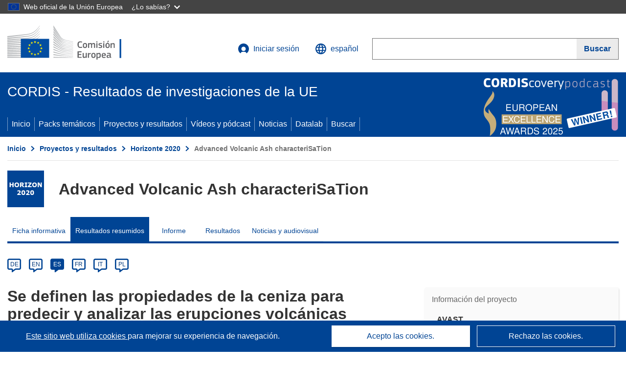

--- FILE ---
content_type: text/html; charset=UTF-8
request_url: https://cordis.europa.eu/article/id/421503-defining-ash-properties-to-predict-and-analyse-volcanic-eruptions/es
body_size: 17507
content:
	
	
<!DOCTYPE html>
<html lang="es">
	<head>
		<meta charset="UTF-8">
		<title>Se definen las propiedades de la ceniza para predecir y analizar las erupciones volcánicas | AVAST Project | Resultados resumidos | H2020 | CORDIS | Comisión Europea</title>
		<meta name="viewport" content="width=device-width, initial-scale=1">

		<link rel="icon" type="image/png" href="/favicon-96x96.png" sizes="96x96" />
		<link rel="icon" type="image/svg+xml" href="/favicon.svg" />
		<link rel="shortcut icon" href="/favicon.ico" />
		<link rel="apple-touch-icon" sizes="180x180" href="/apple-touch-icon.png" />
		<link rel="manifest" href="/site.webmanifest" />

				<meta content="IE=edge,chrome=1" http-equiv="X-UA-Compatible"> 	                                                        <meta http-equiv='Content-Language' content='es'>
                                                        <meta name='language' content='es'>
                                                        <meta name='available_languages' content='de,en,es,fr,it,pl'>
                                                        <meta name='creator' content='COMM/RTD'>
                                                        <meta name='DCSext.w_lang' content='es'>
                                                        <meta name='description' content='Un estudio revolucionario financiado con fondos europeos detalla el auténtico meollo de la ceniza volcánica para poner de manifiesto...'>
                                                        <meta name='google-site-verification' content='mOeFdYEynpXivBod6K_Jfd-DiS9RGAXfuojTCwrdPOU'>
                                                        <meta name='msvalidate.01' content='CA810A096AD6CB74DF1B7CE7773818CB'>
                                                        <meta name='publisher' content='Publication Office/CORDIS'>
                                                        <meta name='type' content='57'>
                                                        <meta name='keywords' content='AVAST, volcanes, ceniza, caracterización, análisis, lava, fragmento, comportamiento'>
                                                        <meta name='DCSext.w_user_aut' content='0'>
                                                        <meta name='DCSext.w_collection' content='brief'>
                                                        <meta name='DCSext.w_rcn' content='421503'>
                                                        <meta name='DCSext.w_rcn_type' content='article'>
                                                        <meta name='WT.cg_s' content='Se definen las propiedades de la ceniza para predecir y analizar las erupciones volcánicas'>
                                                        <meta name='basename' content='html'>
                                                        <meta name='classification' content='25000'>
                                                        <meta name='composed' content='yes'>
                                                        <meta name='fb:admins' content='350243252149718'>
                                                        <meta name='mimetype' content='text/html'>
                                                        <meta name='reference' content='European Commission : CORDIS'>
                                                        <meta property='og:description' content='Un estudio revolucionario financiado con fondos europeos detalla el auténtico meollo de la ceniza volcánica para poner de manifiesto...'>
                                                        <meta name='twitter:description' content='Un estudio revolucionario financiado con fondos europeos detalla el auténtico meollo de la ceniza volcánica para poner de manifiesto...'>
                                                        <meta property='og:title' content='Se definen las propiedades de la ceniza para predecir y analizar las erupciones volcánicas'>
                                                        <meta name='title' content='Se definen las propiedades de la ceniza para predecir y analizar las erupciones volcánicas | AVAST Project | Resultados resumidos | H2020 | CORDIS | Comisión Europea'>
                                                        <meta name='twitter:title' content='Se definen las propiedades de la ceniza para predecir y analizar las erupciones volcánicas'>
                                                        <meta name='article:tag' content='Investigación fundamental'>
                                                        <meta name='stats_domain' content='funda'>
                                                        <meta name='twitter:card' content='summary'>
                                                        <meta name='twitter:site' content='@CORDIS_EU'>
                                                        <meta name='twitter:creator' content='@CORDIS_EU'>
                                                        <meta property='og:type' content='article'>
                                                        <meta property='og:site_name' content='CORDIS | European Commission'>
                                                        <meta name='contentCreationDate' content='2020-07-14 16:46:59'>
                                                        <meta name='contentUpdateDate' content='2020-07-14 16:46:11'>
                                                        <meta name='publicationDate' content='2020-07-14 16:46:11'>
                                                        <meta name='lastUpdateDate' content='2023-10-03 17:34:46'>
                                                        <meta name='twitter:image' content='https://cordis.europa.eu/docs/results/images/2020-07/421503.jpg'>
                                                        <meta property='og:image' content='https://cordis.europa.eu/docs/results/images/2020-07/421503.jpg'>
    
                        <meta og:title='Se definen las propiedades de la ceniza para predecir y analizar las erupciones volcánicas'>
                    <meta twitter:title='Se definen las propiedades de la ceniza para predecir y analizar las erupciones volcánicas'>
                    <meta title='Se definen las propiedades de la ceniza para predecir y analizar las erupciones volcánicas'>
            
            <link rel="canonical" href="https://cordis.europa.eu/article/id/421503-defining-ash-properties-to-predict-and-analyse-volcanic-eruptions/es" />
                        <link rel="alternate" hreflang="de" href="https://cordis.europa.eu/article/id/421503-defining-ash-properties-to-predict-and-analyse-volcanic-eruptions/de" />
                    <link rel="alternate" hreflang="en" href="https://cordis.europa.eu/article/id/421503-defining-ash-properties-to-predict-and-analyse-volcanic-eruptions" />
                    <link rel="alternate" hreflang="es" href="https://cordis.europa.eu/article/id/421503-defining-ash-properties-to-predict-and-analyse-volcanic-eruptions/es" />
                    <link rel="alternate" hreflang="fr" href="https://cordis.europa.eu/article/id/421503-defining-ash-properties-to-predict-and-analyse-volcanic-eruptions/fr" />
                    <link rel="alternate" hreflang="it" href="https://cordis.europa.eu/article/id/421503-defining-ash-properties-to-predict-and-analyse-volcanic-eruptions/it" />
                    <link rel="alternate" hreflang="pl" href="https://cordis.europa.eu/article/id/421503-defining-ash-properties-to-predict-and-analyse-volcanic-eruptions/pl" />
            
                                                    <script type="application/ld+json" id="structuredDataArticle">
                    {"@context":"https://schema.org","@type":"Article","author":{"@type":"GovernmentOrganization","name":"CORDIS, cordis.europa.eu","url":"https://cordis.europa.eu"},"headline":"Se definen las propiedades de la ceniza para predecir y analizar las erupciones volc\u00e1nicas","description":"Articles that summarizes the main outcomes at the end of the linked EU Research project","image":["https://cordis.europa.eu/docs/results/images/2020-07/421503.jpg"],"datePublished":"2020-07-14T16:46:11","dateModified":"2020-07-14T16:46:59"}
                </script>
                                                            <script type="application/ld+json" id="structuredDataBreadcrumbList">
                    {"@context":"https://schema.org","@type":"BreadcrumbList","name":"Project ecosystem path","itemListElement":[{"@type":"ListItem","position":1,"name":"Project Fact Sheet","item":"https://cordis.europa.eu/project/id/753900/es"},{"@type":"ListItem","position":2,"name":"Project Results in Brief"}]}
                </script>
                        
    <meta property="og:url" content="https://cordis.europa.eu/article/id/421503-defining-ash-properties-to-predict-and-analyse-volcanic-eruptions/es">
    <meta name="url" content="https://cordis.europa.eu/article/id/421503-defining-ash-properties-to-predict-and-analyse-volcanic-eruptions/es">


					<link rel="stylesheet" href="/build/94.45c93fa8.css"><link rel="stylesheet" href="/build/main.c4cc94fa.css">
				<script defer src="https://webtools.europa.eu/load.js" type="text/javascript"></script>
	</head>
	<body>
		<a href="#c-main" class="ecl-link ecl-link--primary ecl-skip-link" id="skip-id">Skip to main content</a>
		<div id="globan-here"></div>
		<div id="survey"></div>
		<div id="banners"></div>

				<header class="ecl-site-header ecl-site-header--has-menu c-header d-print-none" data-ecl-auto-init="SiteHeader" lang="es">
	<div class="ecl-site-header__background">
		<div class="ecl-site-header__header">
			<div class="ecl-site-header__container ecl-container container container-full">
				<div class="ecl-site-header__top" data-ecl-site-header-top>
					 <a href="https://commission.europa.eu/index_es" class="ecl-link ecl-link--standalone ecl-site-header__logo-link" target="_blank">
						<picture class="ecl-picture ecl-site-header__picture">
							<source srcset="/build/images/preset-ec/logo/positive/logo-ec--es.svg" media="(min-width: 996px)">
							<img class="ecl-site-header__logo-image" src="/build/images/preset-ec/logo/positive/logo-ec--es.svg" alt="Ir a la página de inicio de la Comisión Europea"/>
						</picture>
					 	<span class="sr-only">(se abrirá en una nueva ventana)</span>
					</a>
					<div
						class="ecl-site-header__action">
						<!-- UPDATED CUSTOM SIGN IN MENU -->
						<div class="ecl-site-header__account">
																																																						<a class="ecl-button ecl-button--tertiary ecl-site-header__login-toggle c-login c-login--base" href="https://cordis.europa.eu/login/es?extUrl=https://cordis.europa.eu%2Farticle%2Fid%2F421503-defining-ash-properties-to-predict-and-analyse-volcanic-eruptions%2Fes">
								<svg class="ecl-icon ecl-icon--s ecl-site-header__icon" focusable="false" aria-hidden="false" role="img">
									<title>Iniciar sesión</title>
									<use xlink:href="/build/images/preset-ec/icons/icons.svg#log-in"></use>
								</svg>
								Iniciar sesión
							</a>
						</div>
						<!-- END CUSTOM SIGN IN MENU -->
						<div class="ecl-site-header__language">
							<a class="ecl-button ecl-button--tertiary ecl-site-header__language-selector etransNo" href="/assets/preset-ec/icons/icon#ahl85" data-ecl-language-selector role="button" aria-label="Cambiar el idioma, el idioma actual es inglés" aria-controls="language-list-overlay">
								<span class="ecl-site-header__language-icon">
									<svg class="ecl-icon ecl-icon--s ecl-site-header__icon" focusable="false" aria-hidden="false" role="img">
										<title>español</title>
										<use xlink:href="/build/images/preset-ec/icons/icons.svg#global"></use>
									</svg>
								</span>
								<span id="lang_name">español</span>
							</a>
							<div class="ecl-site-header__language-container" id="language-list-overlay" hidden data-ecl-language-list-overlay aria-labelledby="ecl-site-header__language-title" role="dialog">
								<div class="ecl-site-header__language-header">
									<div class="ecl-site-header__language-title" id="ecl-site-header__language-title">
										Elija una lengua
									</div>
									<button class="ecl-button ecl-button--tertiary ecl-site-header__language-close ecl-button--icon-only" type="submit" data-ecl-language-list-close>
										<span class="ecl-button__container">
											<span class="ecl-button__label sr-only" data-ecl-label="true">Cerrar</span>
											<svg class="ecl-icon ecl-icon--m ecl-button__icon" focusable="false" aria-hidden="true" data-ecl-icon>
												<use xlink:href="/build/images/preset-ec/icons/icons.svg#close-filled"></use>
											</svg>
										</span>
									</button>
								</div>
								<div
									class="ecl-site-header__language-content">
																		<div class="ecl-site-header__language-category ecl-site-header__language-category--2-col" data-ecl-language-list-eu>
										<div class="ecl-site-header__language-category-title">Lenguas de CORDIS:</div>
										<ul class="ecl-site-header__language-list etransNo">
																																																												<li class="ecl-site-header__language-item">
													<a href="/article/id/421503-defining-ash-properties-to-predict-and-analyse-volcanic-eruptions/es" class="ecl-link ecl-link--standalone ecl-link--no-visited ecl-site-header__language-link ecl-site-header__language-link--active" lang="es" hreflang="es" data-se="lang_change_button">
														<span class="ecl-site-header__language-link-code">es</span>
														<span class="ecl-site-header__language-link-label">español</span>
													</a>
												</li>
																																																												<li class="ecl-site-header__language-item">
													<a href="/article/id/421503-defining-ash-properties-to-predict-and-analyse-volcanic-eruptions/de" class="ecl-link ecl-link--standalone ecl-link--no-visited ecl-site-header__language-link " lang="de" hreflang="de" data-se="lang_change_button">
														<span class="ecl-site-header__language-link-code">de</span>
														<span class="ecl-site-header__language-link-label">Deutsch</span>
													</a>
												</li>
																																																												<li class="ecl-site-header__language-item">
													<a href="/article/id/421503-defining-ash-properties-to-predict-and-analyse-volcanic-eruptions" class="ecl-link ecl-link--standalone ecl-link--no-visited ecl-site-header__language-link " lang="en" hreflang="en" data-se="lang_change_button">
														<span class="ecl-site-header__language-link-code">en</span>
														<span class="ecl-site-header__language-link-label">English</span>
													</a>
												</li>
																																																												<li class="ecl-site-header__language-item">
													<a href="/article/id/421503-defining-ash-properties-to-predict-and-analyse-volcanic-eruptions/fr" class="ecl-link ecl-link--standalone ecl-link--no-visited ecl-site-header__language-link " lang="fr" hreflang="fr" data-se="lang_change_button">
														<span class="ecl-site-header__language-link-code">fr</span>
														<span class="ecl-site-header__language-link-label">français</span>
													</a>
												</li>
																																																												<li class="ecl-site-header__language-item">
													<a href="/article/id/421503-defining-ash-properties-to-predict-and-analyse-volcanic-eruptions/it" class="ecl-link ecl-link--standalone ecl-link--no-visited ecl-site-header__language-link " lang="it" hreflang="it" data-se="lang_change_button">
														<span class="ecl-site-header__language-link-code">it</span>
														<span class="ecl-site-header__language-link-label">italiano</span>
													</a>
												</li>
																																																												<li class="ecl-site-header__language-item">
													<a href="/article/id/421503-defining-ash-properties-to-predict-and-analyse-volcanic-eruptions/pl" class="ecl-link ecl-link--standalone ecl-link--no-visited ecl-site-header__language-link " lang="pl" hreflang="pl" data-se="lang_change_button">
														<span class="ecl-site-header__language-link-code">pl</span>
														<span class="ecl-site-header__language-link-label">polski</span>
													</a>
												</li>
																					</ul>
									</div>
																		<div class="ecl-site-header__language-category" data-ecl-language-list-non-eu="">
										<div class="ecl-site-header__language-category-title">Traducción automática:</div>
										<p>Esta es una traducción automática generada por el servicio eTranslation de la Comisión Europea para ayudarle a entender esta página. <a href="https://ec.europa.eu/info/use-machine-translation-europa-exclusion-liability_es" class="link--external" target="_blank" rel="noopener" aria-label="(se abrirá en una nueva ventana)">Por favor, lea las condiciones de uso</a>.</p>
										<div class="c-header__machine-container etransNo">
											<select name="machine-lang-options" id="machine-lang-options" class="o-select">
																									<option value="bg">български</option>
																									<option value="es">español</option>
																									<option value="cs">čeština</option>
																									<option value="da">dansk</option>
																									<option value="de">Deutsch</option>
																									<option value="et">eesti</option>
																									<option value="el">ελληνικά</option>
																									<option value="en">English</option>
																									<option value="fr">français</option>
																									<option value="ga">Gaeilge</option>
																									<option value="hr">hrvatski</option>
																									<option value="it">italiano</option>
																									<option value="lv">latviešu</option>
																									<option value="lt">lietuvių</option>
																									<option value="hu">magyar</option>
																									<option value="mt">Malti</option>
																									<option value="nl">Nederlands</option>
																									<option value="pl">polski</option>
																									<option value="pt">português</option>
																									<option value="ro">română</option>
																									<option value="sk">slovenčina</option>
																									<option value="sl">slovenščina</option>
																									<option value="fi">suomi</option>
																									<option value="sv">svenska</option>
																									<option value="ru">русский</option>
																									<option value="uk">Українська</option>
																							</select>
											<button class="o-btn" id="trigger-etrans">Traducir</button>
										</div>
									</div>
								</div>
							</div>
						</div>
						<div class="ecl-site-header__search-container" role="search" aria-label="Buscar">
							<a class="ecl-button ecl-button--tertiary ecl-site-header__search-toggle" href="#" data-ecl-search-toggle="true" aria-controls="search-form-id" aria-expanded="false">
								<svg class="ecl-icon ecl-icon--s ecl-site-header__icon" focusable="false" aria-hidden="false" role="img">
									<title>Buscar</title>
									<use xlink:href="/build/images/preset-ec/icons/icons.svg#search"></use>
								</svg>
								Buscar
							</a>
							<form class="ecl-search-form ecl-site-header__search" role="search" arial-label="Search on CORDIS" data-ecl-search-form action="/search/es" id="header_search-form" aria-label="Buscar">
								<div class="ecl-form-group">
									<label for="search-input-id" id="search-input-id-label" class="ecl-form-label ecl-search-form__label">Buscar</label>
									<input id="search-input-id" class="ecl-text-input ecl-text-input--m ecl-search-form__text-input" type="search" name="query"/>
								</div>
								<button class="ecl-button ecl-button--ghost ecl-search-form__button ppas-oss_launch-search3" type="submit" aria-label="Buscar" data-se="header_searchform_button">
									<span class="ecl-button__container" data-se="header_searchform_text">
										<svg class="ecl-icon ecl-icon--xs ecl-button__icon" focusable="false" aria-hidden="true" data-ecl-icon>
											<use xlink:href="/build/images/preset-ec/icons/icons.svg#search"></use>
										</svg>
										<span class="ecl-button__label t-text-bold" style="margin: 0" data-ecl-label="true">Buscar</span>
									</span>
								</button>
							</form>
						</div>
					</div>
				</div>
			</div>
		</div>
		<div class="ecl-site-header__message">
			<div class="ecl-container">
								<div id="custom-etrans">
    <div id="etrans-here"></div>
    <div id="customReceiver"></div>
</div>

<script type="application/json">
{
    "service": "etrans",
    "renderTo": "#etrans-here",
    "languages": {
        "exclude": [
            "en"
        ]
    },
    "renderAs": {
        "icon": false,
        "link": false,
        "button": false
    },
    "config": {
       "targets": {
            "receiver": "#customReceiver"
        },
        "mode": "lc2023"
    },
    "hidden": false,
    "lang": "es"
}
</script>
			</div>
		</div>
	</div>
	<div class="ecl-site-header__banner">
		<div class="ecl-container container container-full">
																		<div class="ecl-site-header__site-name c-site-name  " data-env="" data-se="cordis_title">CORDIS - Resultados de investigaciones de la UE</div>
			<div class="ecl-site-header__site-name c-site-name--short   " data-env="" data-se="cordis_title">CORDIS</div>
		</div>
	</div>
	<nav class="ecl-menu" data-ecl-menu data-ecl-menu-max-lines="2" data-ecl-auto-init="Menu" data-ecl-menu-label-open="Menu" data-ecl-menu-label-close="Close" aria-expanded="false" role="navigation">
		<div class="ecl-menu__overlay"></div>
		<div class="ecl-container ecl-menu__container container container-full">
			<a href="#" class="ecl-link ecl-link--standalone ecl-link--icon ecl-button ecl-button--tertiary ecl-menu__open ecl-link--icon-only" data-ecl-menu-open>
				<svg class="ecl-icon ecl-icon--m ecl-link__icon" focusable="false" aria-hidden="true">
					<use xlink:href="/build/images/preset-ec/icons/icons.svg#hamburger"></use>
				</svg>
				<span class="ecl-link__label">Menu</span>
			</a>
			<section class="ecl-menu__inner" data-ecl-menu-inner role="application" aria-label="Menu">
				<header class="ecl-menu__inner-header">
					<button class="ecl-button ecl-button--ghost ecl-menu__close ecl-button--icon-only" type="submit" data-ecl-menu-close>
						<span class="ecl-button__container">
							<span class="ecl-button__label sr-only" data-ecl-label="true">Cerrar</span>
							<svg class="ecl-icon ecl-icon--m ecl-button__icon" focusable="false" aria-hidden="true" data-ecl-icon>
								<use xlink:href="/build/images/preset-ec/icons/icons.svg#close"></use>
							</svg>
						</span>
					</button>
					<div class="ecl-menu__title">Menu</div>
					<button class="ecl-button ecl-button--ghost ecl-menu__back" type="submit" data-ecl-menu-back>
						<span class="ecl-button__container">
							<svg class="ecl-icon ecl-icon--xs ecl-icon--rotate-270 ecl-button__icon" focusable="false" aria-hidden="true" data-ecl-icon>
								<use xlink:href="/build/images/preset-ec/icons/icons.svg#corner-arrow"></use>
							</svg>
							<span class="ecl-button__label" data-ecl-label="true">Back</span>
						</span>
					</button>
				</header>
				<button class="ecl-button ecl-button--ghost ecl-menu__item ecl-menu__items-previous ecl-button--icon-only" type="button" data-ecl-menu-items-previous tabindex="-1">
					<span class="ecl-button__container">
						<svg class="ecl-icon ecl-icon--s ecl-icon--rotate-270 ecl-button__icon" focusable="false" aria-hidden="true" data-ecl-icon>
							<use xlink:href="/build/images/preset-ec/icons/icons.svg#corner-arrow"></use>
						</svg>
						<span class="ecl-button__label" data-ecl-label="true">Previous
							              items</span>
					</span>
				</button>
				<button class="ecl-button ecl-button--ghost ecl-menu__item ecl-menu__items-next ecl-button--icon-only" type="button" data-ecl-menu-items-next tabindex="-1">
					<span class="ecl-button__container">
						<svg class="ecl-icon ecl-icon--s ecl-icon--rotate-90 ecl-button__icon" focusable="false" aria-hidden="true" data-ecl-icon>
							<use xlink:href="/build/images/preset-ec/icons/icons.svg#corner-arrow"></use>
						</svg>
						<span class="ecl-button__label" data-ecl-label="true">Next
							              items</span>
					</span>
				</button>

				<ul class="ecl-menu__list" data-ecl-menu-list>
															<li class="ecl-menu__item " data-ecl-menu-item id="ecl-menu-item-demo-0">
						<a href="/es" class="ecl-menu__link"  data-se="main-menu-link" data-ecl-menu-link data-seid="home">
							Inicio
						</a>
					</li>
															<li class="ecl-menu__item " data-ecl-menu-item id="ecl-menu-item-demo-0">
						<a href="/thematic-packs/es" class="ecl-menu__link"  data-se="main-menu-link" data-ecl-menu-link data-seid="packs">
							Packs temáticos
						</a>
					</li>
															<li class="ecl-menu__item " data-ecl-menu-item id="ecl-menu-item-demo-0">
						<a href="/projects/es" class="ecl-menu__link"  data-se="main-menu-link" data-ecl-menu-link data-seid="projects-results">
							Proyectos y resultados
						</a>
					</li>
															<li class="ecl-menu__item " data-ecl-menu-item id="ecl-menu-item-demo-0">
						<a href="/videos-podcasts/es" class="ecl-menu__link"  data-se="main-menu-link" data-ecl-menu-link data-seid="videos-podcasts">
							Vídeos y pódcast
						</a>
					</li>
															<li class="ecl-menu__item " data-ecl-menu-item id="ecl-menu-item-demo-0">
						<a href="/news/es" class="ecl-menu__link"  data-se="main-menu-link" data-ecl-menu-link data-seid="news">
							Noticias
						</a>
					</li>
															<li class="ecl-menu__item " data-ecl-menu-item id="ecl-menu-item-demo-0">
						<a href="/datalab/es" class="ecl-menu__link"  data-se="main-menu-link" data-ecl-menu-link data-seid="datalab">
							Datalab
						</a>
					</li>
										<li class="ecl-menu__item " data-ecl-menu-item id="ecl-menu-item-demo-0">
						<a href="/search/es" class="ecl-menu__link"  data-se="main-menu-link" data-ecl-menu-link data-seid="search">
							Buscar
						</a>
					</li>
				</ul>
			</section>
		</div>
	</nav>
  <!-- ADVERT -->
    <div class="c-cordis-advert__container c-cordis-advert__es">
      <div class="ecl-container container container-full c-cordis-advert__inner">
        <a href="/search?q=/article/relations/categories/collection/code=&#039;podcast&#039; AND language=&#039;es&#039;&amp;p=1&amp;num=10&amp;srt=/article/contentUpdateDate:decreasing" class="c-cordis-advert__link">
          <img class="c-cordis-advert__img-lg" src="/images/cordis-adverts/podcast-50-large.png" alt="CORDIScovery podcast 50th episode" />
          <img class="c-cordis-advert__img-sm" src="/images/cordis-adverts/podcast-50-small.png" alt="CORDIScovery podcast 50th episode" />
        </a>
      </div>
    </div>
  <!-- END ADVERT -->
</header>


		<div class="o-wrapper o-wrapper--webux">
			   <nav
        class="ecl-breadcrumb"
        aria-label="Usted está aquí:"
        data-ecl-breadcrumb="true"
        data-ecl-auto-init="Breadcrumb"
    >
        <ol class="container container-full ecl-breadcrumb__container">
                                                                                        <li class="ecl-breadcrumb__segment" data-ecl-breadcrumb-item="static">
                                            <a href="/es" class="ecl-breadcrumb__link ecl-link ecl-link--no-visited ecl-link--standalone" >
                                                                                                Inicio
                                                                                    </a>
                                                    <svg class="ecl-icon ecl-icon--2xs ecl-icon--rotate-90 ecl-breadcrumb__icon" focusable="false" aria-hidden="true" role="presentation">
                                <use xlink:href="/build/images/preset-ec/icons/icons.svg#corner-arrow"></use>
                            </svg>
                                            </li>
                                                                                        <li class="ecl-breadcrumb__segment ecl-breadcrumb__segment--ellipsis" data-ecl-breadcrumb-ellipsis="">
                            <button class="ecl-button ecl-button--ghost ecl-breadcrumb__ellipsis" type="button" data-ecl-breadcrumb-ellipsis-button="" aria-label="Haga clic para ampliar">…</button>
                            <svg class="ecl-icon ecl-icon--2xs ecl-icon--rotate-90 ecl-breadcrumb__icon" focusable="false" aria-hidden="true" role="presentation">
                                <use xlink:href="/build/images/preset-ec/icons/icons.svg#corner-arrow"></use>
                            </svg>
                        </li>
                                                            <li class="ecl-breadcrumb__segment" data-ecl-breadcrumb-item="expandable">
                                            <a href="/projects/es" class="ecl-breadcrumb__link ecl-link ecl-link--no-visited ecl-link--standalone" >
                                                                                                Proyectos y resultados
                                                                                    </a>
                                                    <svg class="ecl-icon ecl-icon--2xs ecl-icon--rotate-90 ecl-breadcrumb__icon" focusable="false" aria-hidden="true" role="presentation">
                                <use xlink:href="/build/images/preset-ec/icons/icons.svg#corner-arrow"></use>
                            </svg>
                                            </li>
                                                                                                        <li class="ecl-breadcrumb__segment" data-ecl-breadcrumb-item="static">
                                            <a href="/programme/id/H2020/es" class="ecl-breadcrumb__link ecl-link ecl-link--no-visited ecl-link--standalone" >
                                                                                                Horizonte 2020
                                                                                    </a>
                                                    <svg class="ecl-icon ecl-icon--2xs ecl-icon--rotate-90 ecl-breadcrumb__icon" focusable="false" aria-hidden="true" role="presentation">
                                <use xlink:href="/build/images/preset-ec/icons/icons.svg#corner-arrow"></use>
                            </svg>
                                            </li>
                                                                                                            <li class="ecl-breadcrumb__segment ecl-breadcrumb__current-page" data-ecl-breadcrumb-item="static" aria-current="page">
                                                                         Advanced Volcanic Ash characteriSaTion
                                                                    </li>
                                    </ol>
    </nav>

				<div id="pdfLoaded"></div>
	<main class="c-article" id="c-main">
				
									<section
				class="container container-full"> 				<div class="c-header-project">
    
    
    <div class="c-header-project row">
                            <div class="col-12 col-md-auto c-header-project__logo-container" data-se="project_heading__icon">
                <img src="/images/projects/icons/logo-h2020.jpg" class="c-header-project__logo" alt="" aria-hidden="true" width="75" height="75" />
            </div>
        
                            <div class="col-12 col-md-10 c-header-project__title-container">
                                    <div class="o-title o-title--h1 c-header-project__title">Advanced Volcanic Ash characteriSaTion</div>
                            </div>
            </div>
</div>

													                                
<nav class="c-menu-project">
    <div class="row">
        <div class="col-12 c-menu-project__mobile">
                <div class="c-collapse c-selector-collapse  c-collapse--search">
    <div class="c-collapse__item">
        <div class="c-collapse__header">
            <a href="#" class="c-collapse__link " role="button">
                
                                    <span class="c-collapse__title" >Resultados resumidos</span>
                
                            </a>
                    </div>

        <div class="c-collapse__content  c-collapse__content--no-padding">
                                <ul class="c-menu-project__menu" role="menu">
                                            <li class="c-menu-project__menu-item ">
                            <a href="/project/id/753900/es" role="menuitem" class="c-menu-project__menu-link " aria-current="">
                                Ficha informativa
                            </a>
                        </li>
                                            <li class="c-menu-project__menu-item c-menu-project__menu-item--active">
                            <a href="/article/id/421503-defining-ash-properties-to-predict-and-analyse-volcanic-eruptions/es" role="menuitem" class="c-menu-project__menu-link c-menu-project__menu-link--active" aria-current="page">
                                Resultados resumidos
                            </a>
                        </li>
                                            <li class="c-menu-project__menu-item ">
                            <a href="/project/id/753900/reporting/es" role="menuitem" class="c-menu-project__menu-link " aria-current="">
                                Informe
                            </a>
                        </li>
                                            <li class="c-menu-project__menu-item ">
                            <a href="/project/id/753900/results/es" role="menuitem" class="c-menu-project__menu-link " aria-current="">
                                Resultados
                            </a>
                        </li>
                                            <li class="c-menu-project__menu-item ">
                            <a href="/project/id/753900/news/es" role="menuitem" class="c-menu-project__menu-link " aria-current="">
                                Noticias y audiovisual
                            </a>
                        </li>
                                    </ul>
                        </div>
    </div>
</div>        </div>

        <div class="col-12 c-menu-project__desktop">
            <ul class="c-menu-project__menu" role="menu">
                                                    <li class="c-menu-project__menu-item">
                        <a href="/project/id/753900/es" role="menuitem" class="c-menu-project__menu-link " aria-current="">
                            Ficha informativa
                        </a>
                    </li>
                                    <li class="c-menu-project__menu-item">
                        <a href="/article/id/421503-defining-ash-properties-to-predict-and-analyse-volcanic-eruptions/es" role="menuitem" class="c-menu-project__menu-link c-menu-project__menu-link--active" aria-current="page">
                            Resultados resumidos
                        </a>
                    </li>
                                    <li class="c-menu-project__menu-item">
                        <a href="/project/id/753900/reporting/es" role="menuitem" class="c-menu-project__menu-link " aria-current="">
                            Informe
                        </a>
                    </li>
                                    <li class="c-menu-project__menu-item">
                        <a href="/project/id/753900/results/es" role="menuitem" class="c-menu-project__menu-link " aria-current="">
                            Resultados
                        </a>
                    </li>
                                    <li class="c-menu-project__menu-item">
                        <a href="/project/id/753900/news/es" role="menuitem" class="c-menu-project__menu-link " aria-current="">
                            Noticias y audiovisual
                        </a>
                    </li>
                            </ul>
        </div>
    </div>
</nav>
							</section>
		
					<section class="container container-full">
				<header>
					<p class="sr-only">Article Category</p>
				</header>
							</section>

						<div class="container container-full">
				<div class="row t-row-print">
					<section class="col-12 o-section">
						<header>
							<p class="sr-only">
								Article available in the following languages:
							</p>
						</header>
												<div class="c-language-list">
																																																														<span class="c-language-bubble">
										<a class="c-language-bubble__label" lang="de" aria-label="de" href="/article/id/421503-defining-ash-properties-to-predict-and-analyse-volcanic-eruptions/de">DE</a>
									</span>
																
																																								<span class="c-language-bubble">
										<a class="c-language-bubble__label" lang="en" aria-label="en" href="/article/id/421503-defining-ash-properties-to-predict-and-analyse-volcanic-eruptions">EN</a>
									</span>
																
																																																									<span class="c-language-bubble c-language-bubble--active">
										<a class="c-language-bubble__label" lang="es" aria-label="es" href="/article/id/421503-defining-ash-properties-to-predict-and-analyse-volcanic-eruptions/es">ES</a>
									</span>
																
																																								<span class="c-language-bubble">
										<a class="c-language-bubble__label" lang="fr" aria-label="fr" href="/article/id/421503-defining-ash-properties-to-predict-and-analyse-volcanic-eruptions/fr">FR</a>
									</span>
																
																																								<span class="c-language-bubble">
										<a class="c-language-bubble__label" lang="it" aria-label="it" href="/article/id/421503-defining-ash-properties-to-predict-and-analyse-volcanic-eruptions/it">IT</a>
									</span>
																
																																								<span class="c-language-bubble">
										<a class="c-language-bubble__label" lang="pl" aria-label="pl" href="/article/id/421503-defining-ash-properties-to-predict-and-analyse-volcanic-eruptions/pl">PL</a>
									</span>
																
													</div>
					</section>

					<article class="col-12 col-lg-8 no-machine-trans">
						<header>
							
							
														
																						<h1 class="c-article__project-title">Se definen las propiedades de la ceniza para predecir y analizar las erupciones volcánicas</h1>
													</header>

						<p class="c-teaser">Un estudio revolucionario financiado con fondos europeos detalla el auténtico meollo de la ceniza volcánica para poner de manifiesto conclusiones más amplias sobre el comportamiento volcánico.</p>

						<div class="container-fluid">
							<div
								class="row c-article__below-teaser">
																									<div class="c-article__domains col-12 col-md-auto">
																					<div class="c-article__domains-icons">
												<a href="/domain-of-application/fundamental-research/es" class="c-domain-link  c-domain-link--text">
    <img
        class="c-domain-link__img"
        src="/images/domains_icon/funda.svg"
        alt="Investigación fundamental icon"
        width="65"
        height="65" />
            <span class="c-domain-link__text c-domain-link__text--funda">Investigación fundamental</span>
    </a>
											</div>
																			</div>
								
							</div>
						</div>

												
												
																														<div class="c-hero-image">
    <figure class="c-hero-image__figure t-margin-bottom-25" aria-hidden="true">
                            <img class="c-hero-image__img" src="/docs/results/images/2020-07/421503.jpg" alt="" width="688" height="516">
        
                    <figcaption class="c-hero-image__caption">© Ammit Jack, Shutterstock</figcaption>
            </figure>
</div>
																					
						
																												
																<p class="c-article__text ">Existen más de mil volcanes potencialmente activos en la Tierra. Aparte de las repercusiones directas de los flujos de lava y las <a href="https://volcanoes.usgs.gov/vhp/pyroclastic_flows.html" class="link--external" target="_blank" rel="noopener noreferrer">corrientes piroclásticas<span class="sr-only">(se abrirá en una nueva ventana)</span></a> en las inmediaciones de un volcán, las nubes de ceniza pueden extenderse a gran distancia e incluso a todo el mundo. Esto provoca importantes perturbaciones en las vías aéreas, daña infraestructuras y tierras agrícolas tras su deposición y afecta a la salud respiratoria de los humanos. Conocer mejor cómo pueden comportarse los volcanes cuando entran en erupción puede ayudar a los responsables políticos a prepararse y mitigar sus efectos.

«El principal objetivo del proyecto AVAST es mejorar las predicciones de las propiedades físicas y químicas de la ceniza que se produce durante las erupciones volcánicas. Estos datos pueden utilizarse para calibrar modelos de predicción sobre la dispersión de las cenizas volcánicas y ayudarnos a evaluar el impacto peligroso de la caída de ceniza», comenta Adrian Hornby, beneficiario de una beca posdoctoral Marie Skłodowska-Curie en la <a href="https://www.en.uni-muenchen.de/index.html" class="link--external" target="_blank" rel="noopener noreferrer">Universidad Ludwig-Maximilians<span class="sr-only">(se abrirá en una nueva ventana)</span></a> en Múnich (Alemania) y coordinador científico de AVAST. 

El proyecto utilizó una tecnología de última generación para analizar y categorizar la ceniza con gran detalle. «La ceniza puede contarnos parte de la historia sobre cómo la deformación del volcán culminó en la fragmentación y la emisión de ceniza, y aclara cómo se dispersa la nube de ceniza. Esta información tiene importantes repercusiones para la aviación y los riesgos de caída de ceniza», explica Hornby.</p>
																								<h2 class="c-article__title">Una historia escrita en ceniza</h2>
								
																<p class="c-article__text ">La ceniza se produce cuando el magma y la lava se fragmentan, ya sea dentro del conducto volcánico, o en peligrosos flujos impulsados por la gravedad denominados corrientes de densidad piroclástica (CDP), que son corrientes de materiales volcánicos de alta densidad y gases abrasadores que se mueven rápidamente. 

«Este proceso de fragmentación genera distintas propiedades de partículas, ya que los materiales volcánicos desarrollan distintos patrones de fractura según la forma en que se aplica la tensión», añade Hornby.

Esto significa que las partículas de ceniza pueden tener distintas distribuciones de tamaño y forma, e incluso varía la forma en que los minerales volcánicos están distribuidos dentro de las partículas de ceniza según como se generaron las partículas. Todo esto puede analizarse para aportar más información a los científicos sobre el comportamiento volcánico, lo cual resulta especialmente útil porque no siempre es posible efectuar observaciones de las erupciones. 

«Aunque las partículas de ceniza no sirven para hacer ninguna predicción directa sobre cuándo pueden tener lugar las erupciones volcánicas, podrían ayudar a definir los tipos de actividad que tienen lugar en un volcán. Una mejor comprensión puede aportar información sobre procesos ocultos que generan ceniza y ayudarnos a comprender la convulsión volcánica», explica Hornby.</p>
																								<h2 class="c-article__title">Flujos de información</h2>
								
																<p class="c-article__text ">Al comparar la ceniza natural con la producida por experimentos de fragmentación en el laboratorio, el equipo empezó a encontrar algunos patrones universales, independientemente del origen volcánico y del proceso de fragmentación. 

«Determinados minerales de la ceniza volcánica son más susceptibles de fracturarse y, por tanto, siempre son más abundantes en las superficies de la ceniza. Esto modifica la reactividad de la ceniza con el entorno y la atmósfera», puntualiza Hornby.

Mediante experimentos, el equipo reveló que la ceniza producida en CDP tiene los granos especialmente finos y que hasta un 50 % de la masa de las CDP puede convertirse en ceniza a lo largo de una distancia de transporte de 6 km.</p>
																								<h2 class="c-article__title">Formación avanzada</h2>
								
																<p class="c-article__text ">El apoyo de la Unión Europea brindó la oportunidad al proyecto de reunir los hallazgos resultantes de las observaciones de campo, los experimentos de laboratorio y los fenómenos naturales. Las oportunidades de formación avanzadas, como en la tecnología de <a href="https://en.wikipedia.org/wiki/QEMSCAN" class="link--external" target="_blank" rel="noopener noreferrer">QEMSCAN<span class="sr-only">(se abrirá en una nueva ventana)</span></a> (microscopía de electrones), ayudaron a desarrollar conocimientos especializados para todos los investigadores del equipo de AVAST. 

Los científicos prevén regresar al laboratorio, así como sobre el terreno, para reproducir los procesos de producción de ceniza en CDP. Pronto se publicará un gráfico final con la correlación entre las propiedades de la ceniza y los procesos de fragmentación.</p>
													
						
												              <div class="c-factsheet__section">
								<h2 id="keywords">Palabras clave</h2>
								<ul aria-labelledby="keywords" class="c-factsheet__pills">
																			<li>
											<a href="/search/es?q=/article/keywords=&quot;AVAST&quot;" class="c-factsheet__pillitem" rel="nofollow">AVAST</a>
										</li>
																			<li>
											<a href="/search/es?q=/article/keywords=&quot;volcanes&quot;" class="c-factsheet__pillitem" rel="nofollow">volcanes</a>
										</li>
																			<li>
											<a href="/search/es?q=/article/keywords=&quot;ceniza&quot;" class="c-factsheet__pillitem" rel="nofollow">ceniza</a>
										</li>
																			<li>
											<a href="/search/es?q=/article/keywords=&quot;caracterización&quot;" class="c-factsheet__pillitem" rel="nofollow">caracterización</a>
										</li>
																			<li>
											<a href="/search/es?q=/article/keywords=&quot;análisis&quot;" class="c-factsheet__pillitem" rel="nofollow">análisis</a>
										</li>
																			<li>
											<a href="/search/es?q=/article/keywords=&quot;lava&quot;" class="c-factsheet__pillitem" rel="nofollow">lava</a>
										</li>
																			<li>
											<a href="/search/es?q=/article/keywords=&quot;fragmento&quot;" class="c-factsheet__pillitem" rel="nofollow">fragmento</a>
										</li>
																			<li>
											<a href="/search/es?q=/article/keywords=&quot;comportamiento&quot;" class="c-factsheet__pillitem" rel="nofollow">comportamiento</a>
										</li>
																	</ul>
							</div>
						
						
																			<h2>Descubra otros artículos del mismo campo de aplicación</h2>
							<div class="row t-row-print">
																	<div class="col-12 col-md-6 c-article__card">
										<div class="t-margin-bottom-20">
											<a class="c-card-horizontal-clickable " href="/article/id/421625-mitigating-the-risk-of-volcanic-eruptions/es" title="Mitigación del riesgo de erupciones volcánicas" data-se="horizontal_card">
    <div class="c-card-horizontal-clickable__top">
        <img class="c-card-horizontal-clickable__img" src="/docs/results/images/2020-07/421625.jpg" alt="" data-se="hc_image" />
        <div class="c-card-horizontal-clickable__title " data-se="hc_title">Mitigación del riesgo de erupciones volcánicas</div>
    </div>
    <div class="c-card-horizontal-clickable__bottom">
                    <span class="c-card-horizontal-clickable__date">27 Julio 2020</span>
                            <ul class="c-card-horizontal-clickable__domains" aria-label="Campo de aplicación">
                                    <li class="c-card-horizontal-clickable__domains-icons">
                        <div class="c-domain-icon c-domain-icon--small ">
    <img
        class="c-domain-icon__img"
        src="/images/domains_icon/secur.svg"
        alt="Seguridad icon"
        title="Seguridad"
        width="65"
        height="65" />
    </div>
                    </li>
                                    <li class="c-card-horizontal-clickable__domains-icons">
                        <div class="c-domain-icon c-domain-icon--small ">
    <img
        class="c-domain-icon__img"
        src="/images/domains_icon/funda.svg"
        alt="Investigación fundamental icon"
        title="Investigación fundamental"
        width="65"
        height="65" />
    </div>
                    </li>
                            </ul>
            </div>
</a>
										</div>
									</div>
																	<div class="col-12 col-md-6 c-article__card">
										<div class="t-margin-bottom-20">
											<a class="c-card-horizontal-clickable " href="/article/id/436474-machine-learning-unlocks-ice-core-climate-clues/es" title="El aprendizaje automático desvela pistas climáticas de los testigos de hielo" data-se="horizontal_card">
    <div class="c-card-horizontal-clickable__top">
        <img class="c-card-horizontal-clickable__img" src="/docs/results/images/2022-06/436474.jpg" alt="" data-se="hc_image" />
        <div class="c-card-horizontal-clickable__title " data-se="hc_title">El aprendizaje automático desvela pistas climáticas de los testigos de hielo</div>
    </div>
    <div class="c-card-horizontal-clickable__bottom">
                    <span class="c-card-horizontal-clickable__date">13 Junio 2022</span>
                            <ul class="c-card-horizontal-clickable__domains" aria-label="Campo de aplicación">
                                    <li class="c-card-horizontal-clickable__domains-icons">
                        <div class="c-domain-icon c-domain-icon--small ">
    <img
        class="c-domain-icon__img"
        src="/images/domains_icon/funda.svg"
        alt="Investigación fundamental icon"
        title="Investigación fundamental"
        width="65"
        height="65" />
    </div>
                    </li>
                            </ul>
            </div>
</a>
										</div>
									</div>
															</div>
						
					</article>

					<aside
						class="col-12 col-lg-4 c-article__aside">

												
						
												
						
																			<div class="c-project-info" data-se="project__info">
			<h2 class="c-project-info__title">
			Información del proyecto
		</h2>
	

	<div class="c-project-info__content">
		<div class="p-col-6">
										<div class="c-project-info__acronym">AVAST</div>
													<div class="c-project-info__id">
					Identificador del acuerdo de subvención:
					753900
				</div>
			
												
		
	
	<a target="0" class="ppas-project_weblink c-project-info__link weblink-item selector-website-invalid-link link--external" target="_blank" rel="noopener noreferrer" title="Enlace externo: Project website" data-url="http://www.avast-project-eu.com">
		<span class="sr-only">(se abrirá en una nueva ventana)</span>
		Sitio web del proyecto
			</a>
	
	<div class="c-modal" id="project-info-invalid-link">
		<div class="c-modal__overlay">
			<div class="c-modal__dialog" role="dialog">
				<div class="c-modal__dialog-header">
					<div class="c-modal__dialog-header-buttons">
						<button class="c-modal__dialog-header-button c-modal__dialog-header-button--close" aria-label="Cerrar">
							<span aria-hidden="true" class="fa-solid fa-xmark"></span>
						</button>
					</div>
				</div>
				<div class="c-modal__dialog-body">
																<div class="selector-invalid-modal-text"><p>ESAPuede que este sitio web ya no esté disponible o que no tenga el contenido original.</p><p>Confirme que quiere visitar {{ url }}</p>
</div>
						<div class="row">
							<div class="col-12 col-sm-9 col-md-6 t-margin-bottom-30 t-text-align-center t-align-h">
								<button class="o-btn o-btn--small selector-invalid-modal-goto-btn" data-url="http://www.avast-project-eu.com">Abrir URL</button>
							</div>
							<div class="col-12 col-sm-3 col-md-6 t-margin-bottom-30 t-text-align-center t-align-h">
								<button class="o-btn o-btn--small o-btn--light selector-invalid-modal-cancel-btn">Cancelar</button>
							</div>
						</div>
									</div>
			</div>
		</div>
	</div>

															
							<div>
					<br/>
					<div class="c-project-info__label-container">
						<span class="c-project-info__label">DOI</span>
						<span class="c-tooltip t-color-text-brand" tabindex="0">
							<span class="fa-solid fa-info fa-info--custom-circle"></span>
							<div class="c-tooltip__in" aria-role="tooltip">
									<p>A cada proyecto (a partir de Horizonte 2020) se le atribuye un identificador de objeto digital (DOI, por sus siglas en inglés).</p>
									<span aria-hidden="true"></span>
							</div>
						</span>
					</div>
					
					<a href="https://doi.org/10.3030/753900" target="_blank" class="link--external" rel="noopener noreferrer">10.3030/753900</a>
				</div>
			
															<div class="c-project-info__status t-margin-top-20 t-margin-bottom-5">
						Proyecto cerrado
					</div>
										


							<div data-se="project__info-signature">
					<br/>
					<span class="c-project-info__label">Fecha de la firma de la CE</span>
					20 Febrero 2017
				</div>
			
			<div class="c-project-info__timeline t-padding-top-15">
				<div class="row">
					<div class="col-6">
						<span class="c-project-info__label">Fecha de inicio</span>
						1 Agosto 2017
					</div>
					<div class="col-6 t-text-align-right">
						<span class="c-project-info__label">Fecha de finalización</span>
						25 Enero 2020
					</div>
				</div>
									<div class="c-project-info__progress" aria-hidden="true">
						<div class="c-project-info__percentage" style="width: 100%;"></div>
					</div>
							</div>
		</div>

		<div class="p-col-6">
							<div class="c-project-info__fund">
					<span class="c-project-info__label" id="projectInfoFundedUnder">
						Financiado con arreglo a
					</span>
											<ul aria-labelledby="projectInfoFundedUnder" class="c-project-info__fund-list c-project-info__fund-list_2022">
															<li>EXCELLENT SCIENCE - Marie Skłodowska-Curie Actions</li>
													</ul>
														</div>
			
							<div class="c-project-info__budget">
					<div class="row">
						<div class="col-6 align-self-center t-padding-top-15">
							<div class="c-project-info__overall">
								<div class="c-project-info__label-container">
									<span class="c-project-info__label">Coste total</span>
									<span class="c-tooltip t-color-text-brand" tabindex="0">
										<span class="fa-solid fa-info fa-info--custom-circle"></span>
										<div class="c-tooltip__in" aria-role="tooltip">
												<p>La cantidad total de dinero invertida en el proyecto. El coste total incluye la aportación de la UE, así como otros costes del proyecto no cubiertos por la financiación de la UE. Se muestra en euros.</p>
												<span aria-hidden="true"></span>
										</div>
									</span>
								</div>
																	€
									171 460,80
															</div>

							<div class="c-project-info__eu">
								<div class="c-project-info__label-container">
									<span class="c-project-info__label">Aportación de la UE</span>
									<span class="c-tooltip" tabindex="0">
										<span class="fa-solid fa-info fa-info--custom-circle"></span>
										<div class="c-tooltip__in" aria-role="tooltip">
												<p>Cantidad de dinero, en forma de subvención directa o donación, con cargo al presupuesto de la UE para financiar una iniciativa destinada a contribuir a la consecución de un objetivo político de la UE o al funcionamiento de un organismo, que persiga un fin de interés general de la UE o tenga un objetivo que forme parte de una política de la UE y la apoye. La suma de las aportaciones de la UE de todos los participantes en un proyecto es igual al importe de la subvención.</p>
												<span aria-hidden="true"></span>
										</div>
									</span>
								</div>
																	€ 171 460,80
															</div>
						</div>

						<div class="col-6 d-flex justify-content-center align-content-end">
															<div class="c-project-info__donut-container">
									<div class="c-chart">
	<div class="c-chart-svg">
		<svg width="100%" height="100%" viewbox="-1 -1 42 42" class="donut">
			<circle class="c-chart-hole" cx="20" cy="20" r="15.91549430918954"></circle>
			<circle class="c-chart-ring" cx="20" cy="20" r="15.91549430918954"></circle>
			<circle class="c-chart-segment-cap" cx="20" cy="20" r="15.91549430918954" stroke-dasharray="100 0"></circle>
			<circle class="c-chart-segment" cx="20" cy="20" r="15.91549430918954" stroke-dasharray="100 0"></circle>
		</svg>
	</div>
	<div class="c-chart-details">
					<div class="c-chart-details-one">
				<span class="c-chart-details-color"></span>
				<span class="c-chart-details-text">171 460,80</span>
			</div>
					</div>
</div>

								</div>

													</div>
					</div>
				</div>
			
			
							<div class="c-project-info__coord t-padding-top-15">
					<span class="c-project-info__label">
						Coordinado por
					</span>
																										<p class="coordinated coordinated-name">
									LUDWIG-MAXIMILIANS-UNIVERSITAET MUENCHEN
									<br/>
																			<span class="fi fi-de flag-cordis" aria-hidden="true"></span>
										Germany
																	</p>
																											</div>
			
					</div>
	</div>
</div>

						
						
						
						
						
						
												
						
													<h2 class="t-padding-top-30">Artículos conexos</h2>
															<div class="t-margin-bottom-25">
									
    <a data-se="card_link" class="c-card " href="/article/id/442170-when-continental-plates-move-more-slowly/es"  rel="noopener noreferrer">
    <div class="c-card__top" aria-hidden="true">
                    <div
                class="c-card__image   t-lazy-background"
                aria-hidden="true"
                style="background-image: url('/docs/news/images/2022-09/442170.jpg')"
            >
                        </div>
                            <div class="c-card__caption" data-se="card_caption">
                Noticias
            </div>
            </div>

    <div class="c-card__information ">
        
                    <span class="c-card__label">Avances científicos</span>
        
        <div class="c-card__main-text ">
            <span data-se="card_text" class="c-card__main-link t-line-clamp-5 ">
                Cuando las placas continentales se desplazan con más lentitud
                            </span>
        </div>

        
        
        
        
                             <ul class="c-card__domains" aria-label="Campo de aplicación">
                                    <li class="c-card__domains-icons">
                         <div class="c-domain-icon c-domain-icon--small ">
    <img
        class="c-domain-icon__img"
        src="/images/domains_icon/env.svg"
        alt="Cambio climático y medio ambiente icon"
        title="Cambio climático y medio ambiente"
        width="65"
        height="65" />
    </div>
                    </li>
                            </ul>
        
                    <p class="c-card__date" data-se="card_date">27 Septiembre 2022</p>
            </div>
    </a>

								</div>
													
					</aside>

				</div>
			</div>
			
						
			
						
						<div
				class="container container-full">
								<section class="o-section">
    <div class="row">
        <div class="col-12 col-md-6 c-article__footer-left">
                            <div class="t-margin-bottom-30">
                    <h2>Compartir esta página <span class="sr-only">Compartir esta página en las redes sociales</span></h2>
                     <div id="sharethispage"></div>

<script type="application/json">{
    "service" : "share",
    "version" : "2.0",
    "networks": ["x", "facebook", "linkedin", "email"],
    "display": "icons",
    "renderTo": "#sharethispage",
    "lang": "es",
    "target": "_blank"
}</script>
                </div>

                        <div class="t-margin-bottom-30">
                                    <h2 id="articledownload">Descargar  <span class="sr-only">Descargar el contenido de la página</span></h2>
                    <ul aria-labelledby="articledownload" class="c-article__download">
                                                    <li class="c-article__download-item c-article__download-xml"><a href="/article/id/421503-defining-ash-properties-to-predict-and-analyse-volcanic-eruptions/es?format=xml" class="o-btn o-btn--small c-btn--xml c-link-btn" rel="nofollow">XML</a></li>
                        
                                                    <li class="c-article__download-item c-article__download-pdf">
                                <form method="post" action="/pdf/article/id/421503-defining-ash-properties-to-predict-and-analyse-volcanic-eruptions/es" rel="nofollow">
                                    <input type="hidden" name="_token" value="6bdb.AwH5dapyz1ehcV1uK2Np5q7O87z_RbIsT7SakKrUiyw.UmuyFPUr4jroNDEqQ1UxrsWqooW4F-oVF_ve5Z2j-U5oRMoYmzqhNOdFPg">
                                    <button class="o-btn o-btn--small c-btn--pdf c-link-btn" type="submit">PDF</button>
                                </form>
                            </li>
                                            </ul>
                            </div>
        </div>
        <div class="col-12 col-md-6 c-article__footer-right">
            <div>
                
                <p>
                    <span class="c-article__update">Última actualización: </span> 14 Julio 2020 <br />
                </p>
            </div>
                                        <div class="c-booklet selector-booklet-section" data-rcn="421503" data-collection="brief" data-url="https://cordis.europa.eu/article/id/421503-defining-ash-properties-to-predict-and-analyse-volcanic-eruptions/es" data-tab="" data-title="Se definen las propiedades de la ceniza para predecir y analizar las erupciones volcánicas">
                                                                    <button class="c-booklet__add d-none" aria-label="Añadir al folleto" title="Añadir al folleto">
                            <span class="ci ci-booklet-add" aria-hidden="true"></span> Folleto
                        </button>
                                        <a href="/booklet/es" class="c-booklet__mybooklet" aria-label="Ir a la lista de Mis folletos guardados" title="Ir a la lista de Mis folletos guardados">
                        <span class="ci ci-booklet-page-lg" aria-hidden="true"></span> Mi folleto
                    </a>
                </div>
                    </div>
    </div>
            <div class="c-permalink">
            <p><span class="t-text-bold">Permalink: </span><a href="https://cordis.europa.eu/article/id/421503-defining-ash-properties-to-predict-and-analyse-volcanic-eruptions/es">https://cordis.europa.eu/article/id/421503-defining-ash-properties-to-predict-and-analyse-volcanic-eruptions/es</a></p>
            <p>European Union, 2026</p>
        </div>
    </section>

			</div>
			</main>

		
							<script src="/build/libs/moment.min.js"></script>
				<script src="/build/libs/ecl-ec.js"></script>
												<script>
					ECL.autoInit();
				</script>
				<script src="/build/runtime.1b5762f4.js" defer></script><script src="/build/454.d2891690.js" defer></script><script src="/build/633.76bc22d6.js" defer></script><script src="/build/412.2c5092f7.js" defer></script><script src="/build/822.b6bb9400.js" defer></script><script src="/build/94.55db4deb.js" defer></script><script src="/build/main.b550e0f3.js" defer></script>
			
		<script src="/build/articleItem.c6bf370c.js" defer></script>
		        	<script src="/build/345.cd4bb50d.js" defer></script><script src="/build/projectItem.a3556c54.js" defer></script>
							<script src="/build/projectsInfoPackItem.98f34d36.js" defer></script>
					</div>

			<footer class="ecl-site-footer c-footer" lang="es">
  <div class="c-footer__in container-full">
    <div class="ecl-site-footer__row">
      <div class="ecl-site-footer__column">
        <div class="ecl-site-footer__section ecl-site-footer__section--site-info">
          <h2 class="ecl-site-footer__title t-margin-bottom-20">
            CORDIS - Resultados de investigaciones de la UE
          </h2>
          <div class="ecl-site-footer__description">La <a class="link--underlined link--external" href="https://op.europa.eu/es" target="_blank" rel="noopener" aria-label="(se abrirá en una nueva ventana)">Oficina de Publicaciones de la Unión Europea</a> gestiona este sitio web.</div>
          <ul class="ecl-site-footer__list">
            <li class="ecl-site-footer__list-item"><a href="/about/accessibility/es"
                class="ecl-link ecl-link--standalone ecl-site-footer__link">Accesibilidad</a></li>
          </ul>
        </div>
      </div>
      <div class="ecl-site-footer__column">
        <div class="ecl-site-footer__section">
          <h2 class="ecl-site-footer__title ecl-site-footer__title--separator">Póngase en contacto</h2>
          <ul class="ecl-site-footer__list">
            <li class="ecl-site-footer__list-item">
              <span class="ecl-site-footer__description"><a href='mailto:cordis@publications.europa.eu'>Contacto con Help Desk</a>.</span>
            </li>
            <li class="ecl-site-footer__list-item">
              <span class="ecl-site-footer__description"><a href="/about/faq/es">Preguntas más frecuentes</a> (y sus respuestas)</span>
            </li>
          </ul>
        </div>
        <div class="ecl-site-footer__section">
          <h2 class="ecl-site-footer__title ecl-site-footer__title--separator">Síganos</h2>
          <ul class="ecl-site-footer__list ecl-site-footer__list--inline">
            <li class="ecl-site-footer__list-item">
              <a 
                href="https://ec.europa.eu/newsroom/cordis/user-subscriptions/4149/create"
                class="ecl-link ecl-link--standalone ecl-link--icon ecl-link--icon-before ecl-site-footer__link"
                target="_blank"
              >
                <svg class="ecl-icon ecl-icon--xs ecl-link__icon" focusable="false" aria-hidden="true">
                  <use xlink:href="/build/images/preset-ec/icons/icons.svg#email">
                  </use>
                  </svg><span class="ecl-link__label">Boletín informativo</span><span class="sr-only">(se abrirá en una nueva ventana)</span>
              </a>
            </li>
            <li class="ecl-site-footer__list-item">
              <a 
                href="https://twitter.com/CORDIS_EU"
                class="ecl-link ecl-link--standalone ecl-link--icon ecl-link--icon-before ecl-site-footer__link"
                target="_blank"
              >
                                  <span class="fa-brands fa-x-twitter ecl-icon ecl-icon--xs ecl-link__icon" focusable="false" aria-hidden="true"></span><span class="ecl-link__label">X/Twitter</span>
                  <span class="sr-only">(se abrirá en una nueva ventana)</span>
                </a>
            </li>
            <li class="ecl-site-footer__list-item">
              <a 
                href="https://www.facebook.com/EUScienceInnov/"
                class="ecl-link ecl-link--standalone ecl-link--icon ecl-link--icon-before ecl-site-footer__link"
                target="_blank"
              >
                <svg class="ecl-icon ecl-icon--xs ecl-link__icon" focusable="false" aria-hidden="true">
                  <use xlink:href="/build/images/preset-ec/icons/icons-social-media.svg#facebook-negative">
                  </use>
                  </svg><span class="ecl-link__label">Facebook</span><span class="sr-only">(se abrirá en una nueva ventana)</span>
              </a>
            </li>
            <li class="ecl-site-footer__list-item">
              <a 
                href="https://www.youtube.com/user/CORDISdotEU"
                class="ecl-link ecl-link--standalone ecl-link--icon ecl-link--icon-before ecl-site-footer__link"
                target="_blank"
              >
                <svg class="ecl-icon ecl-icon--xs ecl-link__icon" focusable="false" aria-hidden="true">
                  <use xlink:href="/build/images/preset-ec/icons/icons-social-media.svg#youtube-negative">
                  </use>
                  </svg><span class="ecl-link__label">YouTube</span><span class="sr-only">(se abrirá en una nueva ventana)</span>
              </a>
            </li>
            <li class="ecl-site-footer__list-item">
              <a 
                href="https://www.instagram.com/eu_science"
                class="ecl-link ecl-link--standalone ecl-link--icon ecl-link--icon-before ecl-site-footer__link"
                target="_blank"
              >
                <svg class="ecl-icon ecl-icon--xs ecl-link__icon" focusable="false" aria-hidden="true">
                  <use xlink:href="/build/images/preset-ec/icons/icons-social-media.svg#instagram-negative">
                  </use>
                  </svg><span class="ecl-link__label">Instagram</span><span class="sr-only">(se abrirá en una nueva ventana)</span>
              </a>
            </li>
            <li class="ecl-site-footer__list-item">
              <a 
                href="https://www.linkedin.com/company/publications-office-of-the-european-union/"
                class="ecl-link ecl-link--standalone ecl-link--icon ecl-link--icon-before ecl-site-footer__link"
                target="_blank"
              >
                <svg class="ecl-icon ecl-icon--xs ecl-link__icon" focusable="false" aria-hidden="true">
                  <use xlink:href="/build/images/preset-ec/icons/icons-social-media.svg#linkedin-negative">
                  </use>
                  </svg><span class="ecl-link__label">LinkedIn</span><span class="sr-only">(se abrirá en una nueva ventana)</span>
              </a>
            </li>
          </ul>
        </div>
      </div>
      <div class="ecl-site-footer__column">
        <div class="ecl-site-footer__section">
          <h2 class="ecl-site-footer__title ecl-site-footer__title--separator">Acerca de</h2>
          <ul class="ecl-site-footer__list">
            <li class="ecl-site-footer__list-item">
              <a
                href="/about/es"
                class="ecl-link ecl-link--standalone ecl-site-footer__link">Quienes somos
              </a>
            </li>
            <li class="ecl-site-footer__list-item">
              <a
                href="/about/services/es"
                class="ecl-link ecl-link--standalone ecl-site-footer__link">Servicios de CORDIS
              </a>
            </li>
          </ul>
        </div>
        <div class="ecl-site-footer__section">
          <h2 class="ecl-site-footer__title ecl-site-footer__title--separator">Enlaces relacionados</h2>
          <ul class="ecl-site-footer__list">
            <li class="ecl-site-footer__list-item">
              <a
                href="https://research-and-innovation.ec.europa.eu/index_es"
                class="ecl-link ecl-link--standalone ecl-site-footer__link link--external"
                target="_blank">Investigación e innovación
                <span class="sr-only">(se abrirá en una nueva ventana)</span>
              </a>
            </li>
            <li class="ecl-site-footer__list-item">
              <a
                href="https://ec.europa.eu/info/funding-tenders/opportunities/portal/screen/home"
                class="ecl-link ecl-link--standalone ecl-site-footer__link link--external"
                target="_blank">Funding &amp; tenders portal
                <span class="sr-only">(se abrirá en una nueva ventana)</span>
              </a>
            </li>
          </ul>
        </div>
      </div>
    </div>
    <div class="ecl-site-footer__row">
      <div class="ecl-site-footer__column">
        <div class="ecl-site-footer__section">
          <a 
            href="https://commission.europa.eu/index_es"
            class="ecl-link ecl-link--standalone ecl-site-footer__logo-link"
            target="_blank"
          >
            <picture class="ecl-picture ecl-site-footer__picture">
              <source srcSet="/build/images/preset-ec/logo/negative/logo-ec--es.svg"
                media="(min-width: 996px)" /><img class="ecl-site-footer__logo-image"
                src="/build/images/preset-ec/logo/negative/logo-ec--es.svg" alt="Ir a la página de inicio de la Comisión Europea" />
            </picture>
            <span class="sr-only">(se abrirá en una nueva ventana)</span>
          </a>
        </div>
      </div>
      <div class="ecl-site-footer__column">
        <div class="ecl-site-footer__section ecl-site-footer__section--split-list">
          <ul class="ecl-site-footer__list">
            <li class="ecl-site-footer__list-item">
              <a
                href="https://commission.europa.eu/about-european-commission/contact_es"
                class="ecl-link ecl-link--standalone ecl-site-footer__link link--external"
                target="_blank">Póngase en contacto con la Comisión Europea<span class="sr-only">(se abrirá en una nueva ventana)</span></a>
            </li>
            <li class="ecl-site-footer__list-item">
              <a
                href="https://european-union.europa.eu/contact-eu/social-media-channels_es#/search?page=0&amp;amp;institutions=european_commission"
                class="ecl-link ecl-link--standalone ecl-link--icon ecl-link--icon-after ecl-site-footer__link link--external"
                target="_blank"><span
                  class="ecl-link__label">Seguir a la Comisión Europea en las redes sociales</span><span class="sr-only">(se abrirá en una nueva ventana)</span></a>
            </li>
            <li class="ecl-site-footer__list-item">
              <a href="https://commission.europa.eu/resources-partners_es"
                class="ecl-link ecl-link--standalone ecl-site-footer__link link--external"
                target="_blank">Recursos disponibles<span class="sr-only">(se abrirá en una nueva ventana)</span></a>
            </li>
          </ul>
        </div>
      </div>
      <div class="ecl-site-footer__column">
        <div class="ecl-site-footer__section ecl-site-footer__section--split-list">
          <ul class="ecl-site-footer__list">
            <li class="ecl-site-footer__list-item">
              <a href="/about/legal/es#cookies"
                class="ecl-link ecl-link--standalone ecl-site-footer__link">Cookies</a>
            </li>
            <li class="ecl-site-footer__list-item">
              <a href="/about/legal/es#privacy-statement-on-the-protection-of-personal-data"
                class="ecl-link ecl-link--standalone ecl-site-footer__link">Política de privacidad</a>
            </li>
            <li class="ecl-site-footer__list-item">
              <a href="/about/legal/es"
                class="ecl-link ecl-link--standalone ecl-site-footer__link">Aviso jurídico</a>
            </li>
          </ul>
        </div>
      </div>
    </div>
  </div>
</footer>
			<div
    role="dialog"
    aria-live="polite"
    aria-describedby="cookieconsent:desc"
    class="co-cookie-consent container-fluid"
    id="cookieConsentBanner"
>
    <div class="co-cookie-consent__in row">
        <span id="cookieconsent:desc" class="co-cookie-consent__message col-12 col-lg-6">
            <a 
                href="/about/legal/es"
                aria-label="Más información sobre las cookies"
                class="co-cookie-consent__link t-focus--second"
            >Este sitio web utiliza cookies </a>
            para mejorar su experiencia de navegación. 
        </span>
        <div class="co-cookie-consent__button-container col-12 col-lg-6">
            <button
                class="o-btn o-btn--large o-btn--light co-cookie-consent__button co-cookie-consent__button--allow"
                id="cookieAccept"
            >
               Acepto las cookies.
            </button>
            <button
                class="o-btn o-btn--large  co-cookie-consent__button co-cookie-consent__button--decline"
                id="cookieDeclined"
            >
                Rechazo las cookies.
            </button>
        </div>
    </div>
    
</div>
			<div class="c-modal" id="det-completion-modal-success">
	<div class="c-modal__overlay">
		<div class="c-modal__dialog" role="dialog">
			<div class="c-modal__dialog-header">
				<div class="c-modal__dialog-header-buttons">
					<button class="c-modal__dialog-header-button c-modal__dialog-header-button--close" aria-label="Cerrar">
						<span aria-hidden="true" class="fa-solid fa-xmark"></span>
					</button>
				</div>
			</div>
			<div class="c-modal__dialog-body">
				<h2>Su extracción de datos está disponible</h2>
				<p>Su extracción de datos con el id. de tarea 
					<strong class="det-completion-modal-success-taskId">TASK_ID_PLACEHOLDER</strong>
					 está disponible para su descarga</p>
				<div class="container">
					<div class="row justify-content-center align-items-center">
						<div class="col-12 col-sm-5 t-margin-bottom-30 t-text-align-center t-align-h">
							<button class="o-btn o-btn--large c-btn-survey c-modal__dialog-btn-ok">Ir a mis extracciones de datos</button>
						</div>
						<div class="col-12 col-sm-4 t-margin-bottom-30 t-text-align-center t-align-h">
							<button class="o-btn o-btn--large o-btn--light c-btn-survey c-modal__dialog-btn-cancel">Cerrar</button>
						</div>
					</div>
				</div>
			</div>
		</div>
	</div>
</div>

<div class="c-modal" id="det-completion-modal-error">
  <div class="c-modal__overlay">
    <div class="c-modal__dialog" role="dialog">
      <div class="c-modal__dialog-header">
                <div class="c-modal__dialog-header-buttons">
          <button class="c-modal__dialog-header-button c-modal__dialog-header-button--close" aria-label="Cerrar"><span aria-hidden="true" class="fa-solid fa-xmark"></span></button>
        </div>
      </div>
      <div class="c-modal__dialog-body">
        DET Modal body ...
      </div>
    </div>
  </div> 
</div>
			 <div class="c-modal" id="booklet-completion-modal-success">
	<div class="c-modal__overlay">
		<div class="c-modal__dialog" role="dialog">
			<div class="c-modal__dialog-header">
				<div class="c-modal__dialog-header-buttons">
					<button class="c-modal__dialog-header-button c-modal__dialog-header-button--close" aria-label="Cerrar">
						<span aria-hidden="true" class="fa-solid fa-xmark"></span>
					</button>
				</div>
			</div>
			<div class="c-modal__dialog-body">
				<h2 class="o-title o-title--h2">Su folleto está listo.</h2>

				<div class="c-booklet-modal__text c-selector-booklet-modal-txt"><p>Su folleto está listo.</p><p>Su folleto {{ title }} generado en {{ timestamp }} está listo para descargar.</p><p>El archivo estará disponible durante {{ hours }} horas o hasta que cierre el navegador.</p></div>
				
				<a class="o-btn o-btn--large c-btn--pdf c-link-btn c-selector-booklet-modal-dl-btn">
					Descargar folleto
				</a>

				<a class="o-btn o-btn--light c-link-btn" href="/booklet/es">
					Ver todos los folletos
				</a>
			</div>
		</div>
	</div>
</div>

<div class="c-modal" id="booklet-completion-modal-error">
	<div class="c-modal__overlay">
		<div class="c-modal__dialog" role="dialog">
			<div class="c-modal__dialog-header">
				<div class="c-modal__dialog-header-buttons">
					<button class="c-modal__dialog-header-button c-modal__dialog-header-button--close" aria-label="Cerrar">
						<span aria-hidden="true" class="fa-solid fa-xmark"></span>
					</button>
				</div>
			</div>
			<div class="c-modal__dialog-body">
				<h2 class="o-title o-title--h2 c-selector-booklet-modal-failure-title">Error al generar el folleto {{ title }}</h2>

				<div class="c-booklet-modal__text c-selector-booklet-modal-failure-txt">Error al generar el folleto {{ title }}. Consulte la página Mi folleto para obtener más información</div>
				

				<a class="o-btn o-btn--light c-link-btn" href="/booklet/es">
					Ver todos los folletos
				</a>
			</div>
		</div>
	</div>
</div>




						<div id="envUrl" data-env="https://cordis.europa.eu"></div>
			<div id="uiLanguage" data-lang=es></div>
			<div id="contentLanguage" data-lang=es></div>
			<div id="surveyDoCheck" data-survey-do-check="false"></div>
			<div id="surveyYear" data-survey-year="2025"></div>

			<a
  class="c-booklet-basket d-none"
  href="/booklet/es"
  aria-label="Ir al folleto"
  title="Ir al folleto"
  id="bookletBasket"
  data-tra-item="Artículo"
  data-tra-items="Artículos"
>
  <span class="ci ci-booklet-page-lg" aria-hidden="true"></span>
  <span class="c-booklet-basket__label">Mi folleto</span>
  <span class="c-booklet-basket__nbrItems-badge d-none">0</span>
  <span class="c-booklet-basket__nbrItems d-none">
    0
  </span>
</a>

			<div position="bottom-center" class="p-element p-toaster">
    <div class="p-toast p-component p-toast-bottom-center">
        <div class="p-element">
            <div class="p-toast-message" style="transform: translateY(0px); opacity: 1;">
                <div role="alert" aria-live="assertive" aria-atomic="true" class="p-toast-message-content">
                    <div class="p-toast-message-text">
                        <div class="p-toast-summary"
                            data-bookletok="Elemento añadido al folleto"
                            data-bookletnok="No se pudo agregar elemento"
                            data-cookies="Se han actualizado sus preferencias de «cookies»."
                        ></div>
                        <div class="p-toast-detail"></div>
                    </div>
                    <span class="p-toaster-icon"></span>
                                    </div>
            </div>
        </div>
    </div>
</div>
			
							<script src="/assets/libs/op_piwik_pro_production.js" type="text/javascript"></script>
			
							<script type="application/json">{
					"utility": "globan",
					"renderTo": "#globan-here",
					"lang": "es",
					"theme": "dark",
					"logo": true,
					"link": true,
					"mode": false,
					"zindex" : 40
				}</script>
			
									<script src="/build/libs/moment.min.js"></script>
				<script src="/build/libs/ecl-ec.js"></script>
												<script>
					ECL.autoInit();
				</script>
				
			
		
		        	
							
					</body>
	</html>
